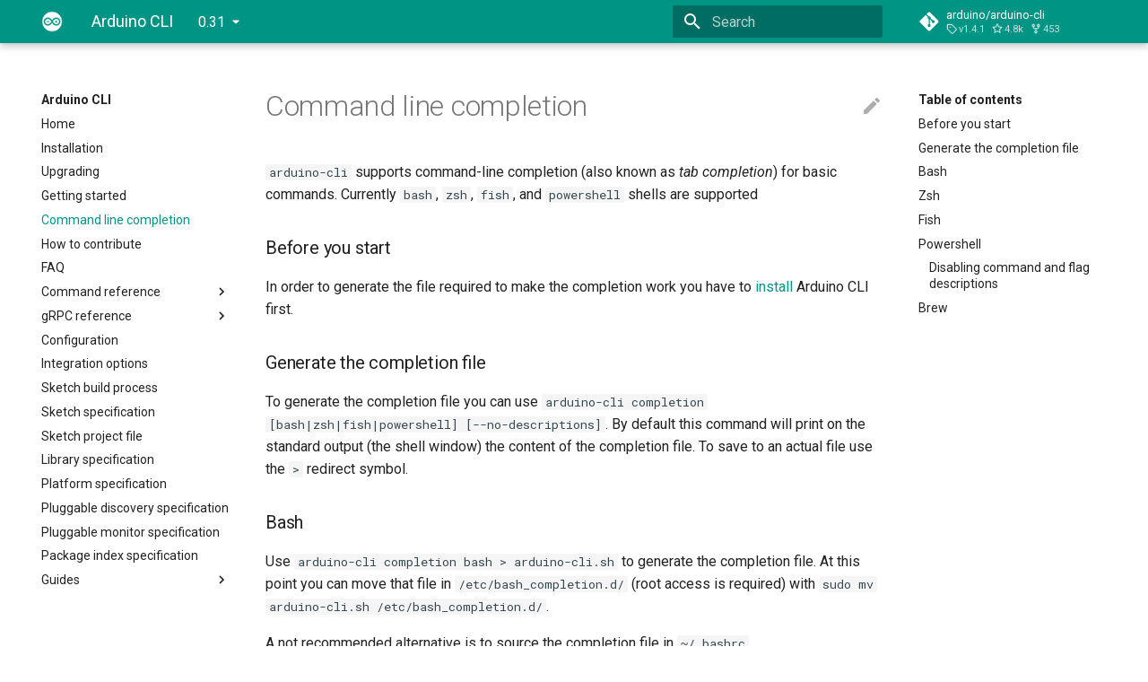

--- FILE ---
content_type: text/html; charset=utf-8
request_url: https://arduino.github.io/arduino-cli/0.31/command-line-completion/
body_size: 5931
content:

<!doctype html>
<html lang="en" class="no-js">
  <head>
    
      <meta charset="utf-8">
      <meta name="viewport" content="width=device-width,initial-scale=1">
      
        <meta name="description" content="Arduino Command Line Interface">
      
      
      
      
        <link rel="canonical" href="https://arduino.github.io/arduino-cli/0.31/command-line-completion/">
      
      <link rel="icon" href="../assets/images/favicon.png">
      <meta name="generator" content="mkdocs-1.3.0, mkdocs-material-7.3.6">
    
    
      
        <title>Command line completion - Arduino CLI</title>
      
    
    
      <link rel="stylesheet" href="../assets/stylesheets/main.a57b2b03.min.css">
      
        
        <link rel="stylesheet" href="../assets/stylesheets/palette.3f5d1f46.min.css">
        
          
          
          <meta name="theme-color" content="#009485">
        
      
    
    
    
      
        
        <link rel="preconnect" href="https://fonts.gstatic.com" crossorigin>
        <link rel="stylesheet" href="https://fonts.googleapis.com/css?family=Roboto:300,400,400i,700%7CRoboto+Mono&display=fallback">
        <style>:root{--md-text-font-family:"Roboto";--md-code-font-family:"Roboto Mono"}</style>
      
    
    
    
    
      


    
    
  </head>
  
  
    
    
    
    
    
    <body dir="ltr" data-md-color-scheme="" data-md-color-primary="teal" data-md-color-accent="orange">
  
    
    <script>function __prefix(e){return new URL("..",location).pathname+"."+e}function __get(e,t=localStorage){return JSON.parse(t.getItem(__prefix(e)))}</script>
    
    <input class="md-toggle" data-md-toggle="drawer" type="checkbox" id="__drawer" autocomplete="off">
    <input class="md-toggle" data-md-toggle="search" type="checkbox" id="__search" autocomplete="off">
    <label class="md-overlay" for="__drawer"></label>
    <div data-md-component="skip">
      
        
        <a href="#before-you-start" class="md-skip">
          Skip to content
        </a>
      
    </div>
    <div data-md-component="announce">
      
    </div>
    
      

<header class="md-header" data-md-component="header">
  <nav class="md-header__inner md-grid" aria-label="Header">
    <a href=".." title="Arduino CLI" class="md-header__button md-logo" aria-label="Arduino CLI" data-md-component="logo">
      
  <img src="../img/icon_mac_light.png" alt="logo">

    </a>
    <label class="md-header__button md-icon" for="__drawer">
      <svg xmlns="http://www.w3.org/2000/svg" viewBox="0 0 24 24"><path d="M3 6h18v2H3V6m0 5h18v2H3v-2m0 5h18v2H3v-2z"/></svg>
    </label>
    <div class="md-header__title" data-md-component="header-title">
      <div class="md-header__ellipsis">
        <div class="md-header__topic">
          <span class="md-ellipsis">
            Arduino CLI
          </span>
        </div>
        <div class="md-header__topic" data-md-component="header-topic">
          <span class="md-ellipsis">
            
              Command line completion
            
          </span>
        </div>
      </div>
    </div>
    
    
    
      <label class="md-header__button md-icon" for="__search">
        <svg xmlns="http://www.w3.org/2000/svg" viewBox="0 0 24 24"><path d="M9.5 3A6.5 6.5 0 0 1 16 9.5c0 1.61-.59 3.09-1.56 4.23l.27.27h.79l5 5-1.5 1.5-5-5v-.79l-.27-.27A6.516 6.516 0 0 1 9.5 16 6.5 6.5 0 0 1 3 9.5 6.5 6.5 0 0 1 9.5 3m0 2C7 5 5 7 5 9.5S7 14 9.5 14 14 12 14 9.5 12 5 9.5 5z"/></svg>
      </label>
      
<div class="md-search" data-md-component="search" role="dialog">
  <label class="md-search__overlay" for="__search"></label>
  <div class="md-search__inner" role="search">
    <form class="md-search__form" name="search">
      <input type="text" class="md-search__input" name="query" aria-label="Search" placeholder="Search" autocapitalize="off" autocorrect="off" autocomplete="off" spellcheck="false" data-md-component="search-query" required>
      <label class="md-search__icon md-icon" for="__search">
        <svg xmlns="http://www.w3.org/2000/svg" viewBox="0 0 24 24"><path d="M9.5 3A6.5 6.5 0 0 1 16 9.5c0 1.61-.59 3.09-1.56 4.23l.27.27h.79l5 5-1.5 1.5-5-5v-.79l-.27-.27A6.516 6.516 0 0 1 9.5 16 6.5 6.5 0 0 1 3 9.5 6.5 6.5 0 0 1 9.5 3m0 2C7 5 5 7 5 9.5S7 14 9.5 14 14 12 14 9.5 12 5 9.5 5z"/></svg>
        <svg xmlns="http://www.w3.org/2000/svg" viewBox="0 0 24 24"><path d="M20 11v2H8l5.5 5.5-1.42 1.42L4.16 12l7.92-7.92L13.5 5.5 8 11h12z"/></svg>
      </label>
      <nav class="md-search__options" aria-label="Search">
        
        <button type="reset" class="md-search__icon md-icon" aria-label="Clear" tabindex="-1">
          <svg xmlns="http://www.w3.org/2000/svg" viewBox="0 0 24 24"><path d="M19 6.41 17.59 5 12 10.59 6.41 5 5 6.41 10.59 12 5 17.59 6.41 19 12 13.41 17.59 19 19 17.59 13.41 12 19 6.41z"/></svg>
        </button>
      </nav>
      
    </form>
    <div class="md-search__output">
      <div class="md-search__scrollwrap" data-md-scrollfix>
        <div class="md-search-result" data-md-component="search-result">
          <div class="md-search-result__meta">
            Initializing search
          </div>
          <ol class="md-search-result__list"></ol>
        </div>
      </div>
    </div>
  </div>
</div>
    
    
      <div class="md-header__source">
        
<a href="https://github.com/arduino/arduino-cli" title="Go to repository" class="md-source" data-md-component="source">
  <div class="md-source__icon md-icon">
    
    <svg xmlns="http://www.w3.org/2000/svg" viewBox="0 0 448 512"><path d="M439.55 236.05 244 40.45a28.87 28.87 0 0 0-40.81 0l-40.66 40.63 51.52 51.52c27.06-9.14 52.68 16.77 43.39 43.68l49.66 49.66c34.23-11.8 61.18 31 35.47 56.69-26.49 26.49-70.21-2.87-56-37.34L240.22 199v121.85c25.3 12.54 22.26 41.85 9.08 55a34.34 34.34 0 0 1-48.55 0c-17.57-17.6-11.07-46.91 11.25-56v-123c-20.8-8.51-24.6-30.74-18.64-45L142.57 101 8.45 235.14a28.86 28.86 0 0 0 0 40.81l195.61 195.6a28.86 28.86 0 0 0 40.8 0l194.69-194.69a28.86 28.86 0 0 0 0-40.81z"/></svg>
  </div>
  <div class="md-source__repository">
    arduino/arduino-cli
  </div>
</a>
      </div>
    
  </nav>
  
</header>
    
    <div class="md-container" data-md-component="container">
      
      
        
          
        
      
      <main class="md-main" data-md-component="main">
        <div class="md-main__inner md-grid">
          
            
              
              <div class="md-sidebar md-sidebar--primary" data-md-component="sidebar" data-md-type="navigation" >
                <div class="md-sidebar__scrollwrap">
                  <div class="md-sidebar__inner">
                    


<nav class="md-nav md-nav--primary" aria-label="Navigation" data-md-level="0">
  <label class="md-nav__title" for="__drawer">
    <a href=".." title="Arduino CLI" class="md-nav__button md-logo" aria-label="Arduino CLI" data-md-component="logo">
      
  <img src="../img/icon_mac_light.png" alt="logo">

    </a>
    Arduino CLI
  </label>
  
    <div class="md-nav__source">
      
<a href="https://github.com/arduino/arduino-cli" title="Go to repository" class="md-source" data-md-component="source">
  <div class="md-source__icon md-icon">
    
    <svg xmlns="http://www.w3.org/2000/svg" viewBox="0 0 448 512"><path d="M439.55 236.05 244 40.45a28.87 28.87 0 0 0-40.81 0l-40.66 40.63 51.52 51.52c27.06-9.14 52.68 16.77 43.39 43.68l49.66 49.66c34.23-11.8 61.18 31 35.47 56.69-26.49 26.49-70.21-2.87-56-37.34L240.22 199v121.85c25.3 12.54 22.26 41.85 9.08 55a34.34 34.34 0 0 1-48.55 0c-17.57-17.6-11.07-46.91 11.25-56v-123c-20.8-8.51-24.6-30.74-18.64-45L142.57 101 8.45 235.14a28.86 28.86 0 0 0 0 40.81l195.61 195.6a28.86 28.86 0 0 0 40.8 0l194.69-194.69a28.86 28.86 0 0 0 0-40.81z"/></svg>
  </div>
  <div class="md-source__repository">
    arduino/arduino-cli
  </div>
</a>
    </div>
  
  <ul class="md-nav__list" data-md-scrollfix>
    
      
      
      

  
  
  
    <li class="md-nav__item">
      <a href=".." class="md-nav__link">
        Home
      </a>
    </li>
  

    
      
      
      

  
  
  
    <li class="md-nav__item">
      <a href="../installation/" class="md-nav__link">
        Installation
      </a>
    </li>
  

    
      
      
      

  
  
  
    <li class="md-nav__item">
      <a href="../UPGRADING/" class="md-nav__link">
        Upgrading
      </a>
    </li>
  

    
      
      
      

  
  
  
    <li class="md-nav__item">
      <a href="../getting-started/" class="md-nav__link">
        Getting started
      </a>
    </li>
  

    
      
      
      

  
  
    
  
  
    <li class="md-nav__item md-nav__item--active">
      
      <input class="md-nav__toggle md-toggle" data-md-toggle="toc" type="checkbox" id="__toc">
      
      
      
        <label class="md-nav__link md-nav__link--active" for="__toc">
          Command line completion
          <span class="md-nav__icon md-icon"></span>
        </label>
      
      <a href="./" class="md-nav__link md-nav__link--active">
        Command line completion
      </a>
      
        


<nav class="md-nav md-nav--secondary" aria-label="Table of contents">
  
  
  
  
    <label class="md-nav__title" for="__toc">
      <span class="md-nav__icon md-icon"></span>
      Table of contents
    </label>
    <ul class="md-nav__list" data-md-component="toc" data-md-scrollfix>
      
        <li class="md-nav__item">
  <a href="#before-you-start" class="md-nav__link">
    Before you start
  </a>
  
</li>
      
        <li class="md-nav__item">
  <a href="#generate-the-completion-file" class="md-nav__link">
    Generate the completion file
  </a>
  
</li>
      
        <li class="md-nav__item">
  <a href="#bash" class="md-nav__link">
    Bash
  </a>
  
</li>
      
        <li class="md-nav__item">
  <a href="#zsh" class="md-nav__link">
    Zsh
  </a>
  
</li>
      
        <li class="md-nav__item">
  <a href="#fish" class="md-nav__link">
    Fish
  </a>
  
</li>
      
        <li class="md-nav__item">
  <a href="#powershell" class="md-nav__link">
    Powershell
  </a>
  
    <nav class="md-nav" aria-label="Powershell">
      <ul class="md-nav__list">
        
          <li class="md-nav__item">
  <a href="#disabling-command-and-flag-descriptions" class="md-nav__link">
    Disabling command and flag descriptions
  </a>
  
</li>
        
      </ul>
    </nav>
  
</li>
      
        <li class="md-nav__item">
  <a href="#brew" class="md-nav__link">
    Brew
  </a>
  
</li>
      
    </ul>
  
</nav>
      
    </li>
  

    
      
      
      

  
  
  
    <li class="md-nav__item">
      <a href="../CONTRIBUTING/" class="md-nav__link">
        How to contribute
      </a>
    </li>
  

    
      
      
      

  
  
  
    <li class="md-nav__item">
      <a href="../FAQ/" class="md-nav__link">
        FAQ
      </a>
    </li>
  

    
      
      
      

  
  
  
    
    <li class="md-nav__item md-nav__item--nested">
      
      
        <input class="md-nav__toggle md-toggle" data-md-toggle="__nav_8" type="checkbox" id="__nav_8" >
      
      
      
      
        <label class="md-nav__link" for="__nav_8">
          Command reference
          <span class="md-nav__icon md-icon"></span>
        </label>
      
      <nav class="md-nav" aria-label="Command reference" data-md-level="1">
        <label class="md-nav__title" for="__nav_8">
          <span class="md-nav__icon md-icon"></span>
          Command reference
        </label>
        <ul class="md-nav__list" data-md-scrollfix>
          
            
              
  
  
  
    <li class="md-nav__item">
      <a href="../commands/arduino-cli/" class="md-nav__link">
        arduino-cli
      </a>
    </li>
  

            
          
            
              
  
  
  
    <li class="md-nav__item">
      <a href="../commands/arduino-cli_board/" class="md-nav__link">
        board
      </a>
    </li>
  

            
          
            
              
  
  
  
    <li class="md-nav__item">
      <a href="../commands/arduino-cli_board_attach/" class="md-nav__link">
        board attach
      </a>
    </li>
  

            
          
            
              
  
  
  
    <li class="md-nav__item">
      <a href="../commands/arduino-cli_board_details/" class="md-nav__link">
        board details
      </a>
    </li>
  

            
          
            
              
  
  
  
    <li class="md-nav__item">
      <a href="../commands/arduino-cli_board_list/" class="md-nav__link">
        board list
      </a>
    </li>
  

            
          
            
              
  
  
  
    <li class="md-nav__item">
      <a href="../commands/arduino-cli_board_listall/" class="md-nav__link">
        board listall
      </a>
    </li>
  

            
          
            
              
  
  
  
    <li class="md-nav__item">
      <a href="../commands/arduino-cli_board_search/" class="md-nav__link">
        board search
      </a>
    </li>
  

            
          
            
              
  
  
  
    <li class="md-nav__item">
      <a href="../commands/arduino-cli_burn-bootloader/" class="md-nav__link">
        burn-bootloader
      </a>
    </li>
  

            
          
            
              
  
  
  
    <li class="md-nav__item">
      <a href="../commands/arduino-cli_cache/" class="md-nav__link">
        cache
      </a>
    </li>
  

            
          
            
              
  
  
  
    <li class="md-nav__item">
      <a href="../commands/arduino-cli_cache_clean/" class="md-nav__link">
        cache clean
      </a>
    </li>
  

            
          
            
              
  
  
  
    <li class="md-nav__item">
      <a href="../commands/arduino-cli_compile/" class="md-nav__link">
        compile
      </a>
    </li>
  

            
          
            
              
  
  
  
    <li class="md-nav__item">
      <a href="../commands/arduino-cli_completion/" class="md-nav__link">
        completion
      </a>
    </li>
  

            
          
            
              
  
  
  
    <li class="md-nav__item">
      <a href="../commands/arduino-cli_config/" class="md-nav__link">
        config
      </a>
    </li>
  

            
          
            
              
  
  
  
    <li class="md-nav__item">
      <a href="../commands/arduino-cli_config_dump/" class="md-nav__link">
        config dump
      </a>
    </li>
  

            
          
            
              
  
  
  
    <li class="md-nav__item">
      <a href="../commands/arduino-cli_config_init/" class="md-nav__link">
        config init
      </a>
    </li>
  

            
          
            
              
  
  
  
    <li class="md-nav__item">
      <a href="../commands/arduino-cli_config_add/" class="md-nav__link">
        config add
      </a>
    </li>
  

            
          
            
              
  
  
  
    <li class="md-nav__item">
      <a href="../commands/arduino-cli_config_delete/" class="md-nav__link">
        config delete
      </a>
    </li>
  

            
          
            
              
  
  
  
    <li class="md-nav__item">
      <a href="../commands/arduino-cli_config_remove/" class="md-nav__link">
        config remove
      </a>
    </li>
  

            
          
            
              
  
  
  
    <li class="md-nav__item">
      <a href="../commands/arduino-cli_config_set/" class="md-nav__link">
        config set
      </a>
    </li>
  

            
          
            
              
  
  
  
    <li class="md-nav__item">
      <a href="../commands/arduino-cli_core/" class="md-nav__link">
        core
      </a>
    </li>
  

            
          
            
              
  
  
  
    <li class="md-nav__item">
      <a href="../commands/arduino-cli_core_download/" class="md-nav__link">
        core download
      </a>
    </li>
  

            
          
            
              
  
  
  
    <li class="md-nav__item">
      <a href="../commands/arduino-cli_core_install/" class="md-nav__link">
        core install
      </a>
    </li>
  

            
          
            
              
  
  
  
    <li class="md-nav__item">
      <a href="../commands/arduino-cli_core_list/" class="md-nav__link">
        core list
      </a>
    </li>
  

            
          
            
              
  
  
  
    <li class="md-nav__item">
      <a href="../commands/arduino-cli_core_search/" class="md-nav__link">
        core search
      </a>
    </li>
  

            
          
            
              
  
  
  
    <li class="md-nav__item">
      <a href="../commands/arduino-cli_core_uninstall/" class="md-nav__link">
        core uninstall
      </a>
    </li>
  

            
          
            
              
  
  
  
    <li class="md-nav__item">
      <a href="../commands/arduino-cli_core_update-index/" class="md-nav__link">
        core update-index
      </a>
    </li>
  

            
          
            
              
  
  
  
    <li class="md-nav__item">
      <a href="../commands/arduino-cli_core_upgrade/" class="md-nav__link">
        core upgrade
      </a>
    </li>
  

            
          
            
              
  
  
  
    <li class="md-nav__item">
      <a href="../commands/arduino-cli_daemon/" class="md-nav__link">
        daemon
      </a>
    </li>
  

            
          
            
              
  
  
  
    <li class="md-nav__item">
      <a href="../commands/arduino-cli_debug/" class="md-nav__link">
        debug
      </a>
    </li>
  

            
          
            
              
  
  
  
    <li class="md-nav__item">
      <a href="../commands/arduino-cli_lib/" class="md-nav__link">
        lib
      </a>
    </li>
  

            
          
            
              
  
  
  
    <li class="md-nav__item">
      <a href="../commands/arduino-cli_lib_deps/" class="md-nav__link">
        lib deps
      </a>
    </li>
  

            
          
            
              
  
  
  
    <li class="md-nav__item">
      <a href="../commands/arduino-cli_lib_download/" class="md-nav__link">
        lib download
      </a>
    </li>
  

            
          
            
              
  
  
  
    <li class="md-nav__item">
      <a href="../commands/arduino-cli_lib_examples/" class="md-nav__link">
        lib examples
      </a>
    </li>
  

            
          
            
              
  
  
  
    <li class="md-nav__item">
      <a href="../commands/arduino-cli_lib_install/" class="md-nav__link">
        lib install
      </a>
    </li>
  

            
          
            
              
  
  
  
    <li class="md-nav__item">
      <a href="../commands/arduino-cli_lib_list/" class="md-nav__link">
        lib list
      </a>
    </li>
  

            
          
            
              
  
  
  
    <li class="md-nav__item">
      <a href="../commands/arduino-cli_lib_search/" class="md-nav__link">
        lib search
      </a>
    </li>
  

            
          
            
              
  
  
  
    <li class="md-nav__item">
      <a href="../commands/arduino-cli_lib_uninstall/" class="md-nav__link">
        lib uninstall
      </a>
    </li>
  

            
          
            
              
  
  
  
    <li class="md-nav__item">
      <a href="../commands/arduino-cli_lib_update-index/" class="md-nav__link">
        lib update-index
      </a>
    </li>
  

            
          
            
              
  
  
  
    <li class="md-nav__item">
      <a href="../commands/arduino-cli_lib_upgrade/" class="md-nav__link">
        lib upgrade
      </a>
    </li>
  

            
          
            
              
  
  
  
    <li class="md-nav__item">
      <a href="../commands/arduino-cli_monitor/" class="md-nav__link">
        monitor
      </a>
    </li>
  

            
          
            
              
  
  
  
    <li class="md-nav__item">
      <a href="../commands/arduino-cli_outdated/" class="md-nav__link">
        outdated
      </a>
    </li>
  

            
          
            
              
  
  
  
    <li class="md-nav__item">
      <a href="../commands/arduino-cli_sketch/" class="md-nav__link">
        sketch
      </a>
    </li>
  

            
          
            
              
  
  
  
    <li class="md-nav__item">
      <a href="../commands/arduino-cli_sketch_archive/" class="md-nav__link">
        sketch archive
      </a>
    </li>
  

            
          
            
              
  
  
  
    <li class="md-nav__item">
      <a href="../commands/arduino-cli_sketch_new/" class="md-nav__link">
        sketch new
      </a>
    </li>
  

            
          
            
              
  
  
  
    <li class="md-nav__item">
      <a href="../commands/arduino-cli_update/" class="md-nav__link">
        update
      </a>
    </li>
  

            
          
            
              
  
  
  
    <li class="md-nav__item">
      <a href="../commands/arduino-cli_upgrade/" class="md-nav__link">
        upgrade
      </a>
    </li>
  

            
          
            
              
  
  
  
    <li class="md-nav__item">
      <a href="../commands/arduino-cli_upload/" class="md-nav__link">
        upload
      </a>
    </li>
  

            
          
            
              
  
  
  
    <li class="md-nav__item">
      <a href="../commands/arduino-cli_version/" class="md-nav__link">
        version
      </a>
    </li>
  

            
          
        </ul>
      </nav>
    </li>
  

    
      
      
      

  
  
  
    
    <li class="md-nav__item md-nav__item--nested">
      
      
        <input class="md-nav__toggle md-toggle" data-md-toggle="__nav_9" type="checkbox" id="__nav_9" >
      
      
      
      
        <label class="md-nav__link" for="__nav_9">
          gRPC reference
          <span class="md-nav__icon md-icon"></span>
        </label>
      
      <nav class="md-nav" aria-label="gRPC reference" data-md-level="1">
        <label class="md-nav__title" for="__nav_9">
          <span class="md-nav__icon md-icon"></span>
          gRPC reference
        </label>
        <ul class="md-nav__list" data-md-scrollfix>
          
            
              
  
  
  
    <li class="md-nav__item">
      <a href="../rpc/commands/" class="md-nav__link">
        commands
      </a>
    </li>
  

            
          
            
              
  
  
  
    <li class="md-nav__item">
      <a href="../rpc/settings/" class="md-nav__link">
        settings
      </a>
    </li>
  

            
          
            
              
  
  
  
    <li class="md-nav__item">
      <a href="../rpc/debug/" class="md-nav__link">
        debug
      </a>
    </li>
  

            
          
        </ul>
      </nav>
    </li>
  

    
      
      
      

  
  
  
    <li class="md-nav__item">
      <a href="../configuration/" class="md-nav__link">
        Configuration
      </a>
    </li>
  

    
      
      
      

  
  
  
    <li class="md-nav__item">
      <a href="../integration-options/" class="md-nav__link">
        Integration options
      </a>
    </li>
  

    
      
      
      

  
  
  
    <li class="md-nav__item">
      <a href="../sketch-build-process/" class="md-nav__link">
        Sketch build process
      </a>
    </li>
  

    
      
      
      

  
  
  
    <li class="md-nav__item">
      <a href="../sketch-specification/" class="md-nav__link">
        Sketch specification
      </a>
    </li>
  

    
      
      
      

  
  
  
    <li class="md-nav__item">
      <a href="../sketch-project-file/" class="md-nav__link">
        Sketch project file
      </a>
    </li>
  

    
      
      
      

  
  
  
    <li class="md-nav__item">
      <a href="../library-specification/" class="md-nav__link">
        Library specification
      </a>
    </li>
  

    
      
      
      

  
  
  
    <li class="md-nav__item">
      <a href="../platform-specification/" class="md-nav__link">
        Platform specification
      </a>
    </li>
  

    
      
      
      

  
  
  
    <li class="md-nav__item">
      <a href="../pluggable-discovery-specification/" class="md-nav__link">
        Pluggable discovery specification
      </a>
    </li>
  

    
      
      
      

  
  
  
    <li class="md-nav__item">
      <a href="../pluggable-monitor-specification/" class="md-nav__link">
        Pluggable monitor specification
      </a>
    </li>
  

    
      
      
      

  
  
  
    <li class="md-nav__item">
      <a href="../package_index_json-specification/" class="md-nav__link">
        Package index specification
      </a>
    </li>
  

    
      
      
      

  
  
  
    
    <li class="md-nav__item md-nav__item--nested">
      
      
        <input class="md-nav__toggle md-toggle" data-md-toggle="__nav_20" type="checkbox" id="__nav_20" >
      
      
      
      
        <label class="md-nav__link" for="__nav_20">
          Guides
          <span class="md-nav__icon md-icon"></span>
        </label>
      
      <nav class="md-nav" aria-label="Guides" data-md-level="1">
        <label class="md-nav__title" for="__nav_20">
          <span class="md-nav__icon md-icon"></span>
          Guides
        </label>
        <ul class="md-nav__list" data-md-scrollfix>
          
            
              
  
  
  
    <li class="md-nav__item">
      <a href="../guides/secure-boot/" class="md-nav__link">
        Secure boot
      </a>
    </li>
  

            
          
        </ul>
      </nav>
    </li>
  

    
  </ul>
</nav>
                  </div>
                </div>
              </div>
            
            
              
              <div class="md-sidebar md-sidebar--secondary" data-md-component="sidebar" data-md-type="toc" >
                <div class="md-sidebar__scrollwrap">
                  <div class="md-sidebar__inner">
                    


<nav class="md-nav md-nav--secondary" aria-label="Table of contents">
  
  
  
  
    <label class="md-nav__title" for="__toc">
      <span class="md-nav__icon md-icon"></span>
      Table of contents
    </label>
    <ul class="md-nav__list" data-md-component="toc" data-md-scrollfix>
      
        <li class="md-nav__item">
  <a href="#before-you-start" class="md-nav__link">
    Before you start
  </a>
  
</li>
      
        <li class="md-nav__item">
  <a href="#generate-the-completion-file" class="md-nav__link">
    Generate the completion file
  </a>
  
</li>
      
        <li class="md-nav__item">
  <a href="#bash" class="md-nav__link">
    Bash
  </a>
  
</li>
      
        <li class="md-nav__item">
  <a href="#zsh" class="md-nav__link">
    Zsh
  </a>
  
</li>
      
        <li class="md-nav__item">
  <a href="#fish" class="md-nav__link">
    Fish
  </a>
  
</li>
      
        <li class="md-nav__item">
  <a href="#powershell" class="md-nav__link">
    Powershell
  </a>
  
    <nav class="md-nav" aria-label="Powershell">
      <ul class="md-nav__list">
        
          <li class="md-nav__item">
  <a href="#disabling-command-and-flag-descriptions" class="md-nav__link">
    Disabling command and flag descriptions
  </a>
  
</li>
        
      </ul>
    </nav>
  
</li>
      
        <li class="md-nav__item">
  <a href="#brew" class="md-nav__link">
    Brew
  </a>
  
</li>
      
    </ul>
  
</nav>
                  </div>
                </div>
              </div>
            
          
          <div class="md-content" data-md-component="content">
            <article class="md-content__inner md-typeset">
              
                
                  <a href="https://github.com/arduino/arduino-cli/blob/master/docs/command-line-completion.md" title="Edit this page" class="md-content__button md-icon">
                    <svg xmlns="http://www.w3.org/2000/svg" viewBox="0 0 24 24"><path d="M20.71 7.04c.39-.39.39-1.04 0-1.41l-2.34-2.34c-.37-.39-1.02-.39-1.41 0l-1.84 1.83 3.75 3.75M3 17.25V21h3.75L17.81 9.93l-3.75-3.75L3 17.25z"/></svg>
                  </a>
                
                
                  <h1>Command line completion</h1>
                
                <p><code>arduino-cli</code> supports command-line completion (also known as <em>tab completion</em>) for basic commands. Currently <code>bash</code>,
<code>zsh</code>, <code>fish</code>, and <code>powershell</code> shells are supported</p>
<h3 id="before-you-start">Before you start<a class="headerlink" href="#before-you-start" title="Permanent link">&para;</a></h3>
<p>In order to generate the file required to make the completion work you have to <a href="../installation/">install</a> Arduino CLI
first.</p>
<h3 id="generate-the-completion-file">Generate the completion file<a class="headerlink" href="#generate-the-completion-file" title="Permanent link">&para;</a></h3>
<p>To generate the completion file you can use <code>arduino-cli completion [bash|zsh|fish|powershell] [--no-descriptions]</code>. By
default this command will print on the standard output (the shell window) the content of the completion file. To save to
an actual file use the <code>&gt;</code> redirect symbol.</p>
<h3 id="bash">Bash<a class="headerlink" href="#bash" title="Permanent link">&para;</a></h3>
<p>Use <code>arduino-cli completion bash &gt; arduino-cli.sh</code> to generate the completion file. At this point you can move that file
in <code>/etc/bash_completion.d/</code> (root access is required) with <code>sudo mv arduino-cli.sh /etc/bash_completion.d/</code>.</p>
<p>A not recommended alternative is to source the completion file in <code>~/.bashrc</code>.</p>
<p>Remember to open a new shell to test the functionality.</p>
<h3 id="zsh">Zsh<a class="headerlink" href="#zsh" title="Permanent link">&para;</a></h3>
<p>Use <code>arduino-cli completion zsh &gt; _arduino-cli</code> to generate the completion file. At this point you can place the file in
a directory listed in your <code>fpath</code> if you have already created a directory to store your completion.</p>
<p>Or if you want you can create a directory, add it to your <code>fpath</code> and copy the file in it:</p>
<ol>
<li><code>mkdir ~/completion_zsh</code></li>
<li>add <code>fpath=($HOME/completion_zsh $fpath)</code> at the beginning of your <code>~/.zshrc</code> file</li>
<li><code>mv _arduino-cli ~/completion_zsh/</code></li>
</ol>
<p>Remember to open a new shell to test the functionality.</p>
<h3 id="fish">Fish<a class="headerlink" href="#fish" title="Permanent link">&para;</a></h3>
<p>Use <code>arduino-cli completion fish &gt; arduino-cli.fish</code> to generate the completion file. At this point you can place the
file in <code>~/.config/fish/completions</code> as stated in the
<a href="https://fishshell.com/docs/current/completions.html#where-to-put-completions">official documentation</a>. Remember to
create the directory if it's not already there <code>mkdir -p ~/.config/fish/completions/</code> and then place the completion file
in there with <code>mv arduino-cli.fish ~/.config/fish/completions/</code></p>
<p>Remember to open a new shell to test the functionality.</p>
<h3 id="powershell">Powershell<a class="headerlink" href="#powershell" title="Permanent link">&para;</a></h3>
<p>Use <code>arduino-cli completion powershell &gt; arduino-cli.ps1</code> to generate a temporary completion file. At this point you
need to add the content of the generated file to your PowerShell profile file.</p>
<ol>
<li><code>Get-Content -Path arduino-cli.ps1 | Add-Content -Path $profile</code> or add it by hand with your favourite text editor.</li>
<li>The previous command added two <code>using namespace</code> lines, move them on top of the <code>$profile</code> file.</li>
<li>If not already done, add the line <code>Set-PSReadlineKeyHandler -Key Tab -Function MenuComplete</code> to your <code>$profile</code> file:
   it is needed to enable the TAB completion in PowerShell.</li>
<li><code>del arduino-cli.ps1</code> to remove the temporary file.</li>
</ol>
<p>Remember to open a new shell to test the functionality.</p>
<p>For more information on tab-completion on PowerShell, please, refer to
<a href="https://techcommunity.microsoft.com/t5/itops-talk-blog/autocomplete-in-powershell/ba-p/2604524">Autocomplete in PowerShell</a>.</p>
<h4 id="disabling-command-and-flag-descriptions">Disabling command and flag descriptions<a class="headerlink" href="#disabling-command-and-flag-descriptions" title="Permanent link">&para;</a></h4>
<p>By default fish, zsh and bash completion have command and flag description enabled by default. If you want to disable
this behaviour you can simply pass the <code>--no-descriptions</code> flag when calling <code>completion</code> command and the generated file
will not have descriptions</p>
<p><em>N.B.</em> This flag is not compatible with powershell</p>
<h3 id="brew">Brew<a class="headerlink" href="#brew" title="Permanent link">&para;</a></h3>
<p>If you install the <code>arduino-cli</code> using <a href="https://brew.sh/">homebrew</a> package manager the completion should work out of
the box if you have followed the <a href="https://docs.brew.sh/Shell-Completion">official documentation</a>.</p>
                
              
              
                


              
            </article>
          </div>
        </div>
        
      </main>
      
        
<footer class="md-footer">
  
    <nav class="md-footer__inner md-grid" aria-label="Footer">
      
        
        <a href="../getting-started/" class="md-footer__link md-footer__link--prev" aria-label="Previous: Getting started" rel="prev">
          <div class="md-footer__button md-icon">
            <svg xmlns="http://www.w3.org/2000/svg" viewBox="0 0 24 24"><path d="M20 11v2H8l5.5 5.5-1.42 1.42L4.16 12l7.92-7.92L13.5 5.5 8 11h12z"/></svg>
          </div>
          <div class="md-footer__title">
            <div class="md-ellipsis">
              <span class="md-footer__direction">
                Previous
              </span>
              Getting started
            </div>
          </div>
        </a>
      
      
        
        <a href="../CONTRIBUTING/" class="md-footer__link md-footer__link--next" aria-label="Next: How to contribute" rel="next">
          <div class="md-footer__title">
            <div class="md-ellipsis">
              <span class="md-footer__direction">
                Next
              </span>
              How to contribute
            </div>
          </div>
          <div class="md-footer__button md-icon">
            <svg xmlns="http://www.w3.org/2000/svg" viewBox="0 0 24 24"><path d="M4 11v2h12l-5.5 5.5 1.42 1.42L19.84 12l-7.92-7.92L10.5 5.5 16 11H4z"/></svg>
          </div>
        </a>
      
    </nav>
  
  <div class="md-footer-meta md-typeset">
    <div class="md-footer-meta__inner md-grid">
      <div class="md-footer-copyright">
        
          <div class="md-footer-copyright__highlight">
            Copyright 2020 ARDUINO SA (http://www.arduino.cc/)
          </div>
        
        
          Made with
          <a href="https://squidfunk.github.io/mkdocs-material/" target="_blank" rel="noopener">
            Material for MkDocs
          </a>
        
        
      </div>
      
    </div>
  </div>
</footer>
      
    </div>
    <div class="md-dialog" data-md-component="dialog">
      <div class="md-dialog__inner md-typeset"></div>
    </div>
    <script id="__config" type="application/json">{"base": "..", "features": [], "search": "../assets/javascripts/workers/search.fcfe8b6d.min.js", "translations": {"clipboard.copied": "Copied to clipboard", "clipboard.copy": "Copy to clipboard", "search.config.lang": "en", "search.config.pipeline": "trimmer, stopWordFilter", "search.config.separator": "[\\s\\-]+", "search.placeholder": "Search", "search.result.more.one": "1 more on this page", "search.result.more.other": "# more on this page", "search.result.none": "No matching documents", "search.result.one": "1 matching document", "search.result.other": "# matching documents", "search.result.placeholder": "Type to start searching", "search.result.term.missing": "Missing", "select.version.title": "Select version"}, "version": {"provider": "mike"}}</script>
    
    
      <script src="../assets/javascripts/bundle.b1047164.min.js"></script>
      
    
  </body>
</html>